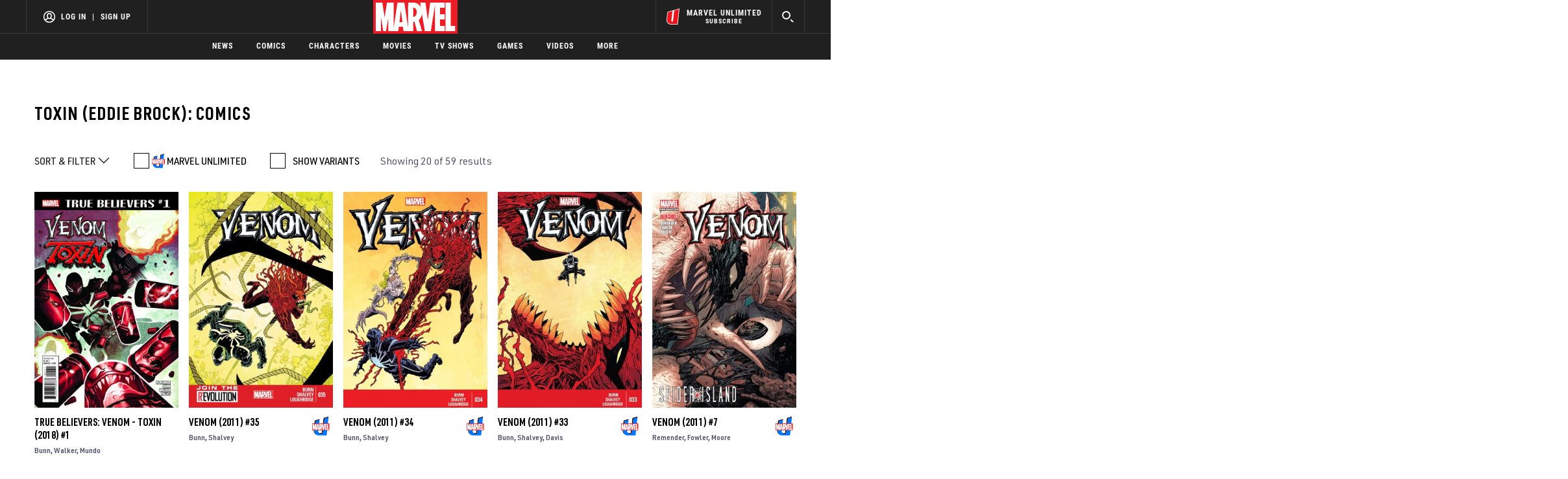

--- FILE ---
content_type: text/html; charset=utf-8
request_url: https://www.google.com/recaptcha/enterprise/anchor?ar=1&k=6LdY8_cZAAAAACuaDxPPyWpDPk5KXjGfPstGnKz1&co=aHR0cHM6Ly9jZG4ucmVnaXN0ZXJkaXNuZXkuZ28uY29tOjQ0Mw..&hl=en&v=PoyoqOPhxBO7pBk68S4YbpHZ&size=invisible&anchor-ms=20000&execute-ms=30000&cb=o09634yrr97k
body_size: 48497
content:
<!DOCTYPE HTML><html dir="ltr" lang="en"><head><meta http-equiv="Content-Type" content="text/html; charset=UTF-8">
<meta http-equiv="X-UA-Compatible" content="IE=edge">
<title>reCAPTCHA</title>
<style type="text/css">
/* cyrillic-ext */
@font-face {
  font-family: 'Roboto';
  font-style: normal;
  font-weight: 400;
  font-stretch: 100%;
  src: url(//fonts.gstatic.com/s/roboto/v48/KFO7CnqEu92Fr1ME7kSn66aGLdTylUAMa3GUBHMdazTgWw.woff2) format('woff2');
  unicode-range: U+0460-052F, U+1C80-1C8A, U+20B4, U+2DE0-2DFF, U+A640-A69F, U+FE2E-FE2F;
}
/* cyrillic */
@font-face {
  font-family: 'Roboto';
  font-style: normal;
  font-weight: 400;
  font-stretch: 100%;
  src: url(//fonts.gstatic.com/s/roboto/v48/KFO7CnqEu92Fr1ME7kSn66aGLdTylUAMa3iUBHMdazTgWw.woff2) format('woff2');
  unicode-range: U+0301, U+0400-045F, U+0490-0491, U+04B0-04B1, U+2116;
}
/* greek-ext */
@font-face {
  font-family: 'Roboto';
  font-style: normal;
  font-weight: 400;
  font-stretch: 100%;
  src: url(//fonts.gstatic.com/s/roboto/v48/KFO7CnqEu92Fr1ME7kSn66aGLdTylUAMa3CUBHMdazTgWw.woff2) format('woff2');
  unicode-range: U+1F00-1FFF;
}
/* greek */
@font-face {
  font-family: 'Roboto';
  font-style: normal;
  font-weight: 400;
  font-stretch: 100%;
  src: url(//fonts.gstatic.com/s/roboto/v48/KFO7CnqEu92Fr1ME7kSn66aGLdTylUAMa3-UBHMdazTgWw.woff2) format('woff2');
  unicode-range: U+0370-0377, U+037A-037F, U+0384-038A, U+038C, U+038E-03A1, U+03A3-03FF;
}
/* math */
@font-face {
  font-family: 'Roboto';
  font-style: normal;
  font-weight: 400;
  font-stretch: 100%;
  src: url(//fonts.gstatic.com/s/roboto/v48/KFO7CnqEu92Fr1ME7kSn66aGLdTylUAMawCUBHMdazTgWw.woff2) format('woff2');
  unicode-range: U+0302-0303, U+0305, U+0307-0308, U+0310, U+0312, U+0315, U+031A, U+0326-0327, U+032C, U+032F-0330, U+0332-0333, U+0338, U+033A, U+0346, U+034D, U+0391-03A1, U+03A3-03A9, U+03B1-03C9, U+03D1, U+03D5-03D6, U+03F0-03F1, U+03F4-03F5, U+2016-2017, U+2034-2038, U+203C, U+2040, U+2043, U+2047, U+2050, U+2057, U+205F, U+2070-2071, U+2074-208E, U+2090-209C, U+20D0-20DC, U+20E1, U+20E5-20EF, U+2100-2112, U+2114-2115, U+2117-2121, U+2123-214F, U+2190, U+2192, U+2194-21AE, U+21B0-21E5, U+21F1-21F2, U+21F4-2211, U+2213-2214, U+2216-22FF, U+2308-230B, U+2310, U+2319, U+231C-2321, U+2336-237A, U+237C, U+2395, U+239B-23B7, U+23D0, U+23DC-23E1, U+2474-2475, U+25AF, U+25B3, U+25B7, U+25BD, U+25C1, U+25CA, U+25CC, U+25FB, U+266D-266F, U+27C0-27FF, U+2900-2AFF, U+2B0E-2B11, U+2B30-2B4C, U+2BFE, U+3030, U+FF5B, U+FF5D, U+1D400-1D7FF, U+1EE00-1EEFF;
}
/* symbols */
@font-face {
  font-family: 'Roboto';
  font-style: normal;
  font-weight: 400;
  font-stretch: 100%;
  src: url(//fonts.gstatic.com/s/roboto/v48/KFO7CnqEu92Fr1ME7kSn66aGLdTylUAMaxKUBHMdazTgWw.woff2) format('woff2');
  unicode-range: U+0001-000C, U+000E-001F, U+007F-009F, U+20DD-20E0, U+20E2-20E4, U+2150-218F, U+2190, U+2192, U+2194-2199, U+21AF, U+21E6-21F0, U+21F3, U+2218-2219, U+2299, U+22C4-22C6, U+2300-243F, U+2440-244A, U+2460-24FF, U+25A0-27BF, U+2800-28FF, U+2921-2922, U+2981, U+29BF, U+29EB, U+2B00-2BFF, U+4DC0-4DFF, U+FFF9-FFFB, U+10140-1018E, U+10190-1019C, U+101A0, U+101D0-101FD, U+102E0-102FB, U+10E60-10E7E, U+1D2C0-1D2D3, U+1D2E0-1D37F, U+1F000-1F0FF, U+1F100-1F1AD, U+1F1E6-1F1FF, U+1F30D-1F30F, U+1F315, U+1F31C, U+1F31E, U+1F320-1F32C, U+1F336, U+1F378, U+1F37D, U+1F382, U+1F393-1F39F, U+1F3A7-1F3A8, U+1F3AC-1F3AF, U+1F3C2, U+1F3C4-1F3C6, U+1F3CA-1F3CE, U+1F3D4-1F3E0, U+1F3ED, U+1F3F1-1F3F3, U+1F3F5-1F3F7, U+1F408, U+1F415, U+1F41F, U+1F426, U+1F43F, U+1F441-1F442, U+1F444, U+1F446-1F449, U+1F44C-1F44E, U+1F453, U+1F46A, U+1F47D, U+1F4A3, U+1F4B0, U+1F4B3, U+1F4B9, U+1F4BB, U+1F4BF, U+1F4C8-1F4CB, U+1F4D6, U+1F4DA, U+1F4DF, U+1F4E3-1F4E6, U+1F4EA-1F4ED, U+1F4F7, U+1F4F9-1F4FB, U+1F4FD-1F4FE, U+1F503, U+1F507-1F50B, U+1F50D, U+1F512-1F513, U+1F53E-1F54A, U+1F54F-1F5FA, U+1F610, U+1F650-1F67F, U+1F687, U+1F68D, U+1F691, U+1F694, U+1F698, U+1F6AD, U+1F6B2, U+1F6B9-1F6BA, U+1F6BC, U+1F6C6-1F6CF, U+1F6D3-1F6D7, U+1F6E0-1F6EA, U+1F6F0-1F6F3, U+1F6F7-1F6FC, U+1F700-1F7FF, U+1F800-1F80B, U+1F810-1F847, U+1F850-1F859, U+1F860-1F887, U+1F890-1F8AD, U+1F8B0-1F8BB, U+1F8C0-1F8C1, U+1F900-1F90B, U+1F93B, U+1F946, U+1F984, U+1F996, U+1F9E9, U+1FA00-1FA6F, U+1FA70-1FA7C, U+1FA80-1FA89, U+1FA8F-1FAC6, U+1FACE-1FADC, U+1FADF-1FAE9, U+1FAF0-1FAF8, U+1FB00-1FBFF;
}
/* vietnamese */
@font-face {
  font-family: 'Roboto';
  font-style: normal;
  font-weight: 400;
  font-stretch: 100%;
  src: url(//fonts.gstatic.com/s/roboto/v48/KFO7CnqEu92Fr1ME7kSn66aGLdTylUAMa3OUBHMdazTgWw.woff2) format('woff2');
  unicode-range: U+0102-0103, U+0110-0111, U+0128-0129, U+0168-0169, U+01A0-01A1, U+01AF-01B0, U+0300-0301, U+0303-0304, U+0308-0309, U+0323, U+0329, U+1EA0-1EF9, U+20AB;
}
/* latin-ext */
@font-face {
  font-family: 'Roboto';
  font-style: normal;
  font-weight: 400;
  font-stretch: 100%;
  src: url(//fonts.gstatic.com/s/roboto/v48/KFO7CnqEu92Fr1ME7kSn66aGLdTylUAMa3KUBHMdazTgWw.woff2) format('woff2');
  unicode-range: U+0100-02BA, U+02BD-02C5, U+02C7-02CC, U+02CE-02D7, U+02DD-02FF, U+0304, U+0308, U+0329, U+1D00-1DBF, U+1E00-1E9F, U+1EF2-1EFF, U+2020, U+20A0-20AB, U+20AD-20C0, U+2113, U+2C60-2C7F, U+A720-A7FF;
}
/* latin */
@font-face {
  font-family: 'Roboto';
  font-style: normal;
  font-weight: 400;
  font-stretch: 100%;
  src: url(//fonts.gstatic.com/s/roboto/v48/KFO7CnqEu92Fr1ME7kSn66aGLdTylUAMa3yUBHMdazQ.woff2) format('woff2');
  unicode-range: U+0000-00FF, U+0131, U+0152-0153, U+02BB-02BC, U+02C6, U+02DA, U+02DC, U+0304, U+0308, U+0329, U+2000-206F, U+20AC, U+2122, U+2191, U+2193, U+2212, U+2215, U+FEFF, U+FFFD;
}
/* cyrillic-ext */
@font-face {
  font-family: 'Roboto';
  font-style: normal;
  font-weight: 500;
  font-stretch: 100%;
  src: url(//fonts.gstatic.com/s/roboto/v48/KFO7CnqEu92Fr1ME7kSn66aGLdTylUAMa3GUBHMdazTgWw.woff2) format('woff2');
  unicode-range: U+0460-052F, U+1C80-1C8A, U+20B4, U+2DE0-2DFF, U+A640-A69F, U+FE2E-FE2F;
}
/* cyrillic */
@font-face {
  font-family: 'Roboto';
  font-style: normal;
  font-weight: 500;
  font-stretch: 100%;
  src: url(//fonts.gstatic.com/s/roboto/v48/KFO7CnqEu92Fr1ME7kSn66aGLdTylUAMa3iUBHMdazTgWw.woff2) format('woff2');
  unicode-range: U+0301, U+0400-045F, U+0490-0491, U+04B0-04B1, U+2116;
}
/* greek-ext */
@font-face {
  font-family: 'Roboto';
  font-style: normal;
  font-weight: 500;
  font-stretch: 100%;
  src: url(//fonts.gstatic.com/s/roboto/v48/KFO7CnqEu92Fr1ME7kSn66aGLdTylUAMa3CUBHMdazTgWw.woff2) format('woff2');
  unicode-range: U+1F00-1FFF;
}
/* greek */
@font-face {
  font-family: 'Roboto';
  font-style: normal;
  font-weight: 500;
  font-stretch: 100%;
  src: url(//fonts.gstatic.com/s/roboto/v48/KFO7CnqEu92Fr1ME7kSn66aGLdTylUAMa3-UBHMdazTgWw.woff2) format('woff2');
  unicode-range: U+0370-0377, U+037A-037F, U+0384-038A, U+038C, U+038E-03A1, U+03A3-03FF;
}
/* math */
@font-face {
  font-family: 'Roboto';
  font-style: normal;
  font-weight: 500;
  font-stretch: 100%;
  src: url(//fonts.gstatic.com/s/roboto/v48/KFO7CnqEu92Fr1ME7kSn66aGLdTylUAMawCUBHMdazTgWw.woff2) format('woff2');
  unicode-range: U+0302-0303, U+0305, U+0307-0308, U+0310, U+0312, U+0315, U+031A, U+0326-0327, U+032C, U+032F-0330, U+0332-0333, U+0338, U+033A, U+0346, U+034D, U+0391-03A1, U+03A3-03A9, U+03B1-03C9, U+03D1, U+03D5-03D6, U+03F0-03F1, U+03F4-03F5, U+2016-2017, U+2034-2038, U+203C, U+2040, U+2043, U+2047, U+2050, U+2057, U+205F, U+2070-2071, U+2074-208E, U+2090-209C, U+20D0-20DC, U+20E1, U+20E5-20EF, U+2100-2112, U+2114-2115, U+2117-2121, U+2123-214F, U+2190, U+2192, U+2194-21AE, U+21B0-21E5, U+21F1-21F2, U+21F4-2211, U+2213-2214, U+2216-22FF, U+2308-230B, U+2310, U+2319, U+231C-2321, U+2336-237A, U+237C, U+2395, U+239B-23B7, U+23D0, U+23DC-23E1, U+2474-2475, U+25AF, U+25B3, U+25B7, U+25BD, U+25C1, U+25CA, U+25CC, U+25FB, U+266D-266F, U+27C0-27FF, U+2900-2AFF, U+2B0E-2B11, U+2B30-2B4C, U+2BFE, U+3030, U+FF5B, U+FF5D, U+1D400-1D7FF, U+1EE00-1EEFF;
}
/* symbols */
@font-face {
  font-family: 'Roboto';
  font-style: normal;
  font-weight: 500;
  font-stretch: 100%;
  src: url(//fonts.gstatic.com/s/roboto/v48/KFO7CnqEu92Fr1ME7kSn66aGLdTylUAMaxKUBHMdazTgWw.woff2) format('woff2');
  unicode-range: U+0001-000C, U+000E-001F, U+007F-009F, U+20DD-20E0, U+20E2-20E4, U+2150-218F, U+2190, U+2192, U+2194-2199, U+21AF, U+21E6-21F0, U+21F3, U+2218-2219, U+2299, U+22C4-22C6, U+2300-243F, U+2440-244A, U+2460-24FF, U+25A0-27BF, U+2800-28FF, U+2921-2922, U+2981, U+29BF, U+29EB, U+2B00-2BFF, U+4DC0-4DFF, U+FFF9-FFFB, U+10140-1018E, U+10190-1019C, U+101A0, U+101D0-101FD, U+102E0-102FB, U+10E60-10E7E, U+1D2C0-1D2D3, U+1D2E0-1D37F, U+1F000-1F0FF, U+1F100-1F1AD, U+1F1E6-1F1FF, U+1F30D-1F30F, U+1F315, U+1F31C, U+1F31E, U+1F320-1F32C, U+1F336, U+1F378, U+1F37D, U+1F382, U+1F393-1F39F, U+1F3A7-1F3A8, U+1F3AC-1F3AF, U+1F3C2, U+1F3C4-1F3C6, U+1F3CA-1F3CE, U+1F3D4-1F3E0, U+1F3ED, U+1F3F1-1F3F3, U+1F3F5-1F3F7, U+1F408, U+1F415, U+1F41F, U+1F426, U+1F43F, U+1F441-1F442, U+1F444, U+1F446-1F449, U+1F44C-1F44E, U+1F453, U+1F46A, U+1F47D, U+1F4A3, U+1F4B0, U+1F4B3, U+1F4B9, U+1F4BB, U+1F4BF, U+1F4C8-1F4CB, U+1F4D6, U+1F4DA, U+1F4DF, U+1F4E3-1F4E6, U+1F4EA-1F4ED, U+1F4F7, U+1F4F9-1F4FB, U+1F4FD-1F4FE, U+1F503, U+1F507-1F50B, U+1F50D, U+1F512-1F513, U+1F53E-1F54A, U+1F54F-1F5FA, U+1F610, U+1F650-1F67F, U+1F687, U+1F68D, U+1F691, U+1F694, U+1F698, U+1F6AD, U+1F6B2, U+1F6B9-1F6BA, U+1F6BC, U+1F6C6-1F6CF, U+1F6D3-1F6D7, U+1F6E0-1F6EA, U+1F6F0-1F6F3, U+1F6F7-1F6FC, U+1F700-1F7FF, U+1F800-1F80B, U+1F810-1F847, U+1F850-1F859, U+1F860-1F887, U+1F890-1F8AD, U+1F8B0-1F8BB, U+1F8C0-1F8C1, U+1F900-1F90B, U+1F93B, U+1F946, U+1F984, U+1F996, U+1F9E9, U+1FA00-1FA6F, U+1FA70-1FA7C, U+1FA80-1FA89, U+1FA8F-1FAC6, U+1FACE-1FADC, U+1FADF-1FAE9, U+1FAF0-1FAF8, U+1FB00-1FBFF;
}
/* vietnamese */
@font-face {
  font-family: 'Roboto';
  font-style: normal;
  font-weight: 500;
  font-stretch: 100%;
  src: url(//fonts.gstatic.com/s/roboto/v48/KFO7CnqEu92Fr1ME7kSn66aGLdTylUAMa3OUBHMdazTgWw.woff2) format('woff2');
  unicode-range: U+0102-0103, U+0110-0111, U+0128-0129, U+0168-0169, U+01A0-01A1, U+01AF-01B0, U+0300-0301, U+0303-0304, U+0308-0309, U+0323, U+0329, U+1EA0-1EF9, U+20AB;
}
/* latin-ext */
@font-face {
  font-family: 'Roboto';
  font-style: normal;
  font-weight: 500;
  font-stretch: 100%;
  src: url(//fonts.gstatic.com/s/roboto/v48/KFO7CnqEu92Fr1ME7kSn66aGLdTylUAMa3KUBHMdazTgWw.woff2) format('woff2');
  unicode-range: U+0100-02BA, U+02BD-02C5, U+02C7-02CC, U+02CE-02D7, U+02DD-02FF, U+0304, U+0308, U+0329, U+1D00-1DBF, U+1E00-1E9F, U+1EF2-1EFF, U+2020, U+20A0-20AB, U+20AD-20C0, U+2113, U+2C60-2C7F, U+A720-A7FF;
}
/* latin */
@font-face {
  font-family: 'Roboto';
  font-style: normal;
  font-weight: 500;
  font-stretch: 100%;
  src: url(//fonts.gstatic.com/s/roboto/v48/KFO7CnqEu92Fr1ME7kSn66aGLdTylUAMa3yUBHMdazQ.woff2) format('woff2');
  unicode-range: U+0000-00FF, U+0131, U+0152-0153, U+02BB-02BC, U+02C6, U+02DA, U+02DC, U+0304, U+0308, U+0329, U+2000-206F, U+20AC, U+2122, U+2191, U+2193, U+2212, U+2215, U+FEFF, U+FFFD;
}
/* cyrillic-ext */
@font-face {
  font-family: 'Roboto';
  font-style: normal;
  font-weight: 900;
  font-stretch: 100%;
  src: url(//fonts.gstatic.com/s/roboto/v48/KFO7CnqEu92Fr1ME7kSn66aGLdTylUAMa3GUBHMdazTgWw.woff2) format('woff2');
  unicode-range: U+0460-052F, U+1C80-1C8A, U+20B4, U+2DE0-2DFF, U+A640-A69F, U+FE2E-FE2F;
}
/* cyrillic */
@font-face {
  font-family: 'Roboto';
  font-style: normal;
  font-weight: 900;
  font-stretch: 100%;
  src: url(//fonts.gstatic.com/s/roboto/v48/KFO7CnqEu92Fr1ME7kSn66aGLdTylUAMa3iUBHMdazTgWw.woff2) format('woff2');
  unicode-range: U+0301, U+0400-045F, U+0490-0491, U+04B0-04B1, U+2116;
}
/* greek-ext */
@font-face {
  font-family: 'Roboto';
  font-style: normal;
  font-weight: 900;
  font-stretch: 100%;
  src: url(//fonts.gstatic.com/s/roboto/v48/KFO7CnqEu92Fr1ME7kSn66aGLdTylUAMa3CUBHMdazTgWw.woff2) format('woff2');
  unicode-range: U+1F00-1FFF;
}
/* greek */
@font-face {
  font-family: 'Roboto';
  font-style: normal;
  font-weight: 900;
  font-stretch: 100%;
  src: url(//fonts.gstatic.com/s/roboto/v48/KFO7CnqEu92Fr1ME7kSn66aGLdTylUAMa3-UBHMdazTgWw.woff2) format('woff2');
  unicode-range: U+0370-0377, U+037A-037F, U+0384-038A, U+038C, U+038E-03A1, U+03A3-03FF;
}
/* math */
@font-face {
  font-family: 'Roboto';
  font-style: normal;
  font-weight: 900;
  font-stretch: 100%;
  src: url(//fonts.gstatic.com/s/roboto/v48/KFO7CnqEu92Fr1ME7kSn66aGLdTylUAMawCUBHMdazTgWw.woff2) format('woff2');
  unicode-range: U+0302-0303, U+0305, U+0307-0308, U+0310, U+0312, U+0315, U+031A, U+0326-0327, U+032C, U+032F-0330, U+0332-0333, U+0338, U+033A, U+0346, U+034D, U+0391-03A1, U+03A3-03A9, U+03B1-03C9, U+03D1, U+03D5-03D6, U+03F0-03F1, U+03F4-03F5, U+2016-2017, U+2034-2038, U+203C, U+2040, U+2043, U+2047, U+2050, U+2057, U+205F, U+2070-2071, U+2074-208E, U+2090-209C, U+20D0-20DC, U+20E1, U+20E5-20EF, U+2100-2112, U+2114-2115, U+2117-2121, U+2123-214F, U+2190, U+2192, U+2194-21AE, U+21B0-21E5, U+21F1-21F2, U+21F4-2211, U+2213-2214, U+2216-22FF, U+2308-230B, U+2310, U+2319, U+231C-2321, U+2336-237A, U+237C, U+2395, U+239B-23B7, U+23D0, U+23DC-23E1, U+2474-2475, U+25AF, U+25B3, U+25B7, U+25BD, U+25C1, U+25CA, U+25CC, U+25FB, U+266D-266F, U+27C0-27FF, U+2900-2AFF, U+2B0E-2B11, U+2B30-2B4C, U+2BFE, U+3030, U+FF5B, U+FF5D, U+1D400-1D7FF, U+1EE00-1EEFF;
}
/* symbols */
@font-face {
  font-family: 'Roboto';
  font-style: normal;
  font-weight: 900;
  font-stretch: 100%;
  src: url(//fonts.gstatic.com/s/roboto/v48/KFO7CnqEu92Fr1ME7kSn66aGLdTylUAMaxKUBHMdazTgWw.woff2) format('woff2');
  unicode-range: U+0001-000C, U+000E-001F, U+007F-009F, U+20DD-20E0, U+20E2-20E4, U+2150-218F, U+2190, U+2192, U+2194-2199, U+21AF, U+21E6-21F0, U+21F3, U+2218-2219, U+2299, U+22C4-22C6, U+2300-243F, U+2440-244A, U+2460-24FF, U+25A0-27BF, U+2800-28FF, U+2921-2922, U+2981, U+29BF, U+29EB, U+2B00-2BFF, U+4DC0-4DFF, U+FFF9-FFFB, U+10140-1018E, U+10190-1019C, U+101A0, U+101D0-101FD, U+102E0-102FB, U+10E60-10E7E, U+1D2C0-1D2D3, U+1D2E0-1D37F, U+1F000-1F0FF, U+1F100-1F1AD, U+1F1E6-1F1FF, U+1F30D-1F30F, U+1F315, U+1F31C, U+1F31E, U+1F320-1F32C, U+1F336, U+1F378, U+1F37D, U+1F382, U+1F393-1F39F, U+1F3A7-1F3A8, U+1F3AC-1F3AF, U+1F3C2, U+1F3C4-1F3C6, U+1F3CA-1F3CE, U+1F3D4-1F3E0, U+1F3ED, U+1F3F1-1F3F3, U+1F3F5-1F3F7, U+1F408, U+1F415, U+1F41F, U+1F426, U+1F43F, U+1F441-1F442, U+1F444, U+1F446-1F449, U+1F44C-1F44E, U+1F453, U+1F46A, U+1F47D, U+1F4A3, U+1F4B0, U+1F4B3, U+1F4B9, U+1F4BB, U+1F4BF, U+1F4C8-1F4CB, U+1F4D6, U+1F4DA, U+1F4DF, U+1F4E3-1F4E6, U+1F4EA-1F4ED, U+1F4F7, U+1F4F9-1F4FB, U+1F4FD-1F4FE, U+1F503, U+1F507-1F50B, U+1F50D, U+1F512-1F513, U+1F53E-1F54A, U+1F54F-1F5FA, U+1F610, U+1F650-1F67F, U+1F687, U+1F68D, U+1F691, U+1F694, U+1F698, U+1F6AD, U+1F6B2, U+1F6B9-1F6BA, U+1F6BC, U+1F6C6-1F6CF, U+1F6D3-1F6D7, U+1F6E0-1F6EA, U+1F6F0-1F6F3, U+1F6F7-1F6FC, U+1F700-1F7FF, U+1F800-1F80B, U+1F810-1F847, U+1F850-1F859, U+1F860-1F887, U+1F890-1F8AD, U+1F8B0-1F8BB, U+1F8C0-1F8C1, U+1F900-1F90B, U+1F93B, U+1F946, U+1F984, U+1F996, U+1F9E9, U+1FA00-1FA6F, U+1FA70-1FA7C, U+1FA80-1FA89, U+1FA8F-1FAC6, U+1FACE-1FADC, U+1FADF-1FAE9, U+1FAF0-1FAF8, U+1FB00-1FBFF;
}
/* vietnamese */
@font-face {
  font-family: 'Roboto';
  font-style: normal;
  font-weight: 900;
  font-stretch: 100%;
  src: url(//fonts.gstatic.com/s/roboto/v48/KFO7CnqEu92Fr1ME7kSn66aGLdTylUAMa3OUBHMdazTgWw.woff2) format('woff2');
  unicode-range: U+0102-0103, U+0110-0111, U+0128-0129, U+0168-0169, U+01A0-01A1, U+01AF-01B0, U+0300-0301, U+0303-0304, U+0308-0309, U+0323, U+0329, U+1EA0-1EF9, U+20AB;
}
/* latin-ext */
@font-face {
  font-family: 'Roboto';
  font-style: normal;
  font-weight: 900;
  font-stretch: 100%;
  src: url(//fonts.gstatic.com/s/roboto/v48/KFO7CnqEu92Fr1ME7kSn66aGLdTylUAMa3KUBHMdazTgWw.woff2) format('woff2');
  unicode-range: U+0100-02BA, U+02BD-02C5, U+02C7-02CC, U+02CE-02D7, U+02DD-02FF, U+0304, U+0308, U+0329, U+1D00-1DBF, U+1E00-1E9F, U+1EF2-1EFF, U+2020, U+20A0-20AB, U+20AD-20C0, U+2113, U+2C60-2C7F, U+A720-A7FF;
}
/* latin */
@font-face {
  font-family: 'Roboto';
  font-style: normal;
  font-weight: 900;
  font-stretch: 100%;
  src: url(//fonts.gstatic.com/s/roboto/v48/KFO7CnqEu92Fr1ME7kSn66aGLdTylUAMa3yUBHMdazQ.woff2) format('woff2');
  unicode-range: U+0000-00FF, U+0131, U+0152-0153, U+02BB-02BC, U+02C6, U+02DA, U+02DC, U+0304, U+0308, U+0329, U+2000-206F, U+20AC, U+2122, U+2191, U+2193, U+2212, U+2215, U+FEFF, U+FFFD;
}

</style>
<link rel="stylesheet" type="text/css" href="https://www.gstatic.com/recaptcha/releases/PoyoqOPhxBO7pBk68S4YbpHZ/styles__ltr.css">
<script nonce="MIUa4zgLir-kWY4I2E_eOQ" type="text/javascript">window['__recaptcha_api'] = 'https://www.google.com/recaptcha/enterprise/';</script>
<script type="text/javascript" src="https://www.gstatic.com/recaptcha/releases/PoyoqOPhxBO7pBk68S4YbpHZ/recaptcha__en.js" nonce="MIUa4zgLir-kWY4I2E_eOQ">
      
    </script></head>
<body><div id="rc-anchor-alert" class="rc-anchor-alert"></div>
<input type="hidden" id="recaptcha-token" value="[base64]">
<script type="text/javascript" nonce="MIUa4zgLir-kWY4I2E_eOQ">
      recaptcha.anchor.Main.init("[\x22ainput\x22,[\x22bgdata\x22,\x22\x22,\[base64]/[base64]/UltIKytdPWE6KGE8MjA0OD9SW0grK109YT4+NnwxOTI6KChhJjY0NTEyKT09NTUyOTYmJnErMTxoLmxlbmd0aCYmKGguY2hhckNvZGVBdChxKzEpJjY0NTEyKT09NTYzMjA/[base64]/MjU1OlI/[base64]/[base64]/[base64]/[base64]/[base64]/[base64]/[base64]/[base64]/[base64]/[base64]\x22,\[base64]\\u003d\\u003d\x22,\x22w5jCrcKuw5PCs8Oww5HDjhRxaHVPW8KbwpsnX2jCjQXDoDLCk8KSO8K4w60YV8KxAsKIacKOYFx4NcOYKEFoPz7CsTvDtAJ7M8Ovw4nDtsOuw6YjAWzDgGcAwrDDlBzCs0Bdwp/DmMKaHBnDk1PCoMOMEnPDnkDCmcOxPsO2b8Kuw53Dg8Kewos5w5XCg8ONfCjCpyDCjUHCqVNpw5HDsFAFbXIXCcOvTcKpw5XDgcKUAsOOwp4yNMO6woHDtMKWw4fDlsKEwofCoATCggrCuHpxIFzDrA/ChADCr8OBMcKgW3Y/JUnCmsOIPXnDuMO+w7HDr8ORHTIGwrnDlQDDpsKyw65pw6MeFsKfBcK6cMK6HCnDgk3CtMOkJE5bw6lpwqtFwovDulsFSlc/EcO1w7FNQi/CncKQZcKCB8Kfw6NBw7PDvBfCrlnChRTDpMKVLcK8PWprFzJadcKmFsOgEcOCOXQRw7/CqG/DqcOadsKVwpnCisO9wqpsb8KYwp3CsxrCqsKRwq3CijFrwpt5w5zCvsKxw4/Cvn3DmxQcwqvCrcKIw6YcwpXDizMOwrDCqEhZNsORIsO3w4dVw6d2w57CvcOuAAl5w5hPw73CgFrDgFvDj3XDg2wlw71iYsKidX/DjD02ZXI2V8KUwpLCpip1w4/DhsO1w4zDhHlZJVURw5jDskjDv0s/[base64]/CrVURXsKcVTMmw7HCsRxGcsOCwqbChXHDszwcwpdOwr0zOV/CtkDDll/[base64]/Cp8KYK8KhwrzDpcOadcOXaMKxw4bCj8O/[base64]/DjMOEekgTQsKFw554w57ChngcwrXDoMOGwrbCtsKewqzCh8KzPcKLwqx1wqg8w75kwqzCuR4ww6fCiz/DnX3DlD5RRcOywrZIw6UIAsOiwqDDkMKjfQvDswkeeR/CmsO3MMKjwqDDtiHCji4QQMO8w71jw7APaBM3w5TCm8OKb8OHDcOrwrJwwpHDgUbDj8KqBBfCpCDCkMKgwqZnB2XChRNjwqUVwrUyNV7Dj8Oew5xgMFTClsK9aArDgUdHwoTCoWHCskLDlEg9worDv0jDgB9/[base64]/[base64]/cRfCh8KrFQvCnVwicsO1woDDp8Kkw78IFGlbRlzCgMK6w4oAfsOGH37DiMKrQlPCh8OPw5NeWMKJTMKkVcKQAMK6wo55wqLCkSwlwr9vw5vDkTJEworCjUg2wozDl1FbJsOfwpJ6w5fDrXrCt2kqwpfCmMOMw6HCncKvw5pUN2JQZG/[base64]/wpLCsBYcXFzCkMOmDsO3w6Z5w7zCv3BGAcOSI8K3fn7CpU0eMkzDp1LDqsKjwpUBSMOpWsK6w4pZGcKBKsOsw6/[base64]/[base64]/eB4XMmsLwrrDpCdnSwLCt1QLwrLCnsOWw6tvH8ODwrDDt1oNOsKpAhnDiHXCvFwdwrHCosKMCzVsw4HDsBPCsMKJPcKKw7lJwrgew7MAcsOiO8KMw6LDrcKYMgxfw67DrsKxw78qTcOsw4PCuyPDncKFw4E4w6/Cu8Kjwr3ClcO/w5bDlsKDwpRcwpbDj8K8Zkg/FMKawrLDi8O1wogANj01wpx4RBzCtC/DvcONw6fCrMKuTMKqTBLDuUgswpEVw6lfwofDkB/Dq8OxQgbDjUfDrMKcwoDDuT/[base64]/ClBMqwpdjwpIRP8OuwrBvwpJfwrtKUMKacXMyRRTChX/DsSxoeH0/AgzCuMKtwpMzwpPDkcOWw5YtwpnCvMKpbzJ4woLCqVfCh1lASsO9c8KiwrHCgsOKwozCs8OuUk3DtcOyYWvCuGVSf01LwqdzwroDw6jChcK/worCv8KOw5ceQTTDkWYJw7PDtcKMdiFuw6p0w6FRw5rDhMKQw7bDncK0fzhrwpoowoNsfwLCgcKPwrQ3wrxcwok+WEPDqsOpNyUnUBHCrcKYC8Ogwo/DjsOYe8Kyw6cPA8KKwqI5wpbCqcK9dmJGwqAjwoBFwrwUwrvDmcKeS8Okwr98YlPDoEMBw6g3KR4gwqsOwqbDssO3wr3CksKtw6JYwrZlPmfDv8KkwrHDvkLCsMOdYMORw6PCg8KYCsKyLsOkDzHDv8KbFkfDt8KMT8OAdDXCusKmTMOlw5hIU8K7wqTCsGN/w6oxWjhBwpbCqjvDu8O/wp/DvsKsKgdsw5rDlsOawr3CoivCqjMHwq1RZcK8Z8OwwpfDicKmw6DCiFjCisK+f8KkB8KPwqHDmW1Xb0dGasKJaMKjXcKXwqfDhsO5w4oFw6xAwrDClQUvw4nCjU/DrUrDgxzCml4Nw4XDrMK0HcKxwoFXSRd7wpvCl8KlAFPChTNQwq4ew6VRI8KeZmZ3S8KcGErDpDh9wpQjwoPCt8O3XsKROMODw7huw7nCkMOmQ8KWbcOzfcKrCx17w43CisKqEC/[base64]/DpcKkFz7DpMOZZMOJw5jDnATCkMOlLUwJBMK7RwE4EMOjbW7DvDkrC8Khw6vCq8K9H2zDikDDrsO5wpvCg8KrTMKBw4jCuSTCgcKkw6M7wq8BOzXDqCI1wr1DwpVgPGp2wqHCjcKFFcOdWXbDgRIPwqfDpcKcw4TCvUQbw4vCjMKsAcK1Yi8Acj/DjCQub8Kowr3ColUzK2VbWwDCjmrDnTY0woJGH1rCvjjDiih5IsOiw5jCvW/[base64]/CncKIw6VTCxURwpXDvinDnMKte2AhwoXChsKtwqAsH0dLw5HDn3PDnsKWwrUPHcK+QsOaw6PDn0rDkcKcwp5OwrFiB8O4w59PEMKfw53DrMKzw4nCjhnDucKYwqNbw7NVwoBqJMOuw791wq/CtiB+JG7DjcOfw74EQSEDw7HDpRHChsKDw7Upw6LDiRDDnAtuRBbDn1vDhD8iaRvCj3HCjMKDw5vDnsKpw5JXG8OCHcK8wpHDj33DjE3CokrCnQHDnljDqMORw5dHw5Eww7YrPQXCkMOGw4DDs8KOw6bDp1/DrsKew7lVYSguwoE8w4YdbC7CjcOaw4Qxw6diKQ3Dq8K8asK+aFIswrFVM23Co8KNwp/Dg8OaRXfCr1nCpsO2WsKcIMKzw6nCh8KTB0lxwr7CvcKdI8KeHhXDhFvCpsONw4wNJnHDrj7Cs8O+w6TDj1A9SMOrw4FGw4UkwpZJRgRWGjwzw63DmzECL8Kbwo5aw5h/wrrCvMOZw4/CiFhswos1wppgSmJZw7pvwqQ4w7/DoxMuwqbCmsOKwqMjRcOtR8KxwrxPwobDkRfDuMOxwqHDvcKBwrgaeMOrw6cAL8OswqnDm8KTwrJoRMKGwoBPwonCnivChsK/wrBMGMKnJXdkwpvCpcKdD8K3WHVAUMOJw5hlUcK/cMKLw4YGBwUMf8OZRsKTw5RTCcOqW8ODw6lOwp/DtETDt8Ojw7zClH7DkMOJLl/CvsKQOcKGNcO/w5zCnwpeKsOowoTDusKADMOPwpAKw4fCkTcjw51HXsKMwpPCiMOqEsKAXULClDwKSRExV33ChQLDl8KPMw0+woDDlH9Rwr/DocKXwqvCvcOyH0XCgwbDrCjDm3NLHMO7MxZxworDgsKbBsO5MD4VY8KawqQPw4DDosKecMKyJxHDpxPCrMOJL8OIC8OAw4E+wq/[base64]/Cvy3DtxvDozAAwqVrOAzCgMO8wrrDtcKyFcOzwr3DpH7DliZ7QgXCvx0la0Iiwr7CnsOGMsKLw7cdw4TCjXjCssOZMUTCu8OtwqPCn0gKw51Cwq3CmVXCnsKSwpxYw7pxEBzClnTCjcKdw6Vjw4LCgcKgw73CksKVElsgwrLDn0F2Bl/DvMOuOcO5YcK3wr1xG8KKIMOCw7wvP0MiBT99w53DpFHCtScZI8O+QFfDp8Kwf0DCsMKwG8Ouw61BWUfCoR9xUBrDj2l2wqEtwpnDvUIfw5A8CsKhSngeNMOlw6VWwrp9bjFzGMKvwo80RcK7Y8K1Z8O6TD3Cp8Ovw41Lw7fDjMO9w6DDscO4YD/Dn8KpBMOVAsKvI3XDvSPDksK7woDCtcOpwpVewobDnMO5w7vCmsOPT2NONcKYwp5sw6nCr2Z2WjvDtgknbMO9w4rDnMOJw41zdMKtIsO6QMK6w7/CrCgXM8OQw63Dl0PDkcOjYz8iwo3Cvg4jM8O1YWbCm8Onw5kdwqISwp/DmDNmw4LDmcORw5rDkmk1wpHDoMKbKHxew4PCmMKxUcK9wpJaJhJEw543w6DDkn4Hwq/CrjdcXBbDrDXDgw/DmcKTIMOcwqc4eQrCoDHDlDnCojHDpkU4woRXwoZmw5/CkgLDqyXCusOmbCnCl3HDjsOrfMKkJlhMDUrCmCoewojDo8Khw5rCjMK9wpjDtxrCqlTDoEjCkwHDtMKGd8KMwrQPw61+ST0owqjDjH0cw5UoNUlBw71eHMKzPiHCjX5EwqsBTsKfA8O3wooFw4rDicONVcOzAsO1BV4Uw7/DlcK7VHtBXcKcwqkpwp3DoiLDjV/DpcKCwqI7VjcPb14nwqh7woEEw4ZGwqFZI3BRJ0jCqS0Fwqhbw5ZVw4bCncO8w6rDnzDDuMKlFhbCm2vCgMK0wpR/wqgSQjTCncK6AxtkYkJ6HGfCmGJMwrbCksORJcKLCsOnTSxyw7UHwq3CusOUw6x+AcKRwrFcYMOhw7waw49RKzE8w5vCjMOHwpvCgcKNZcObw7wVwq/DhMO+wqRvwp85woXDq0pPahjDgMK/[base64]/DvBUxwrTCklsrHMORwoDCrAh1XA3DscKkbj8vfCfDozl1w7hwwo8yXmUbw7sBLsKfLsO6N3cUSmsIw7zDmsKhFE3CohZZbADCgCR5WcKYVsKBw6hHAgdGwpVew4fDmBPDtcKgwpB6M0LDvMKfDyzCoS17w4MtFC5gPiRZw7HDjsOVw6HCjMK0w4/DoWDCsQNkGsOgwp1FR8K/PEPCs0tTwp/[base64]/DmBJSw53DssK6w71IW8OdwrbDlsKCwp3DnFjCsD9EdgrDocOMOAM8wpkEw4xXw43DqBcDZsKWTVk+ZljChcK9wrHDrkh4wp8zcUwJKAFLw7B6MzQew5ZYw6UVYhd3wrXDncK7wqrChsKawo1aF8Ouwr3Dh8KyGCbDnnPCrsOxHcOPWsOLw5HDi8K/[base64]/[base64]/ClMKbw4HDkcKGwqtSw7rDpQdVfGUjYsK1w4o7w47Dr0HCpwXCuMOswpjDhknCosObw4sLwpnDsE7Ctw4Rw5oOB8KPSsOGeWvDosO9wqIsdMOWYikQcsOHwptsw5fCkUXDo8O9w5A3K1QDwp05RTEWw6NIXsKmGXDDjcKPd2/DmsK+G8KsMjXDpRjCp8OVw6HCkMKwFQMow4V5wo8xJUhSIcKeKcKLwqrCu8OxMGnDsMO8wrMZwqMww4lEwq3ClsKPf8KIw4bDqkfDukPCpMKYHsKmHBYbw5/DucK5wrjCmDdmw5/CisKcw4YUE8OANcO1PMOfcxJIVsKYw4PCqQR/aMOrXSgRTi7DkHDDscKOKlNPw6/[base64]/DoVZ8QDXCl8KdLcKUw4fDssKhwr4+w5/Cq8KoOVnDn8KvSBnCl8KJUXXCnBrCjsOAZh7CiRXDu8KXw7siN8OGUMKjEMO1MArDnsKJa8OCG8K2QcKDwrLClsKTXAwsw7bCgcOqVFPClsOqRsKvBcO9wp5cwqlZacKkwpTDo8K2fsOVHXXCtmLCuMOqw6hSwoJcw7duw4/CsAHDgGvCjWTClTHDmcKMWsOWwr/DtsOuw7PCh8O9w6jDqhEUBcOEJFPDsAxqwoXDqXIKw6ImIAvCsTfChCnDusKYZ8KfAMKbWcKnbQYNXUALwrcgNcKRwrjDuUwqw4lfwpHCgcKCOcKdw4gPwqzDhRvCgGEVBS/Ckk3Cu2tiw69Ow4kLb2nCr8Khw53CisKnwpQtw77Dm8KNw79kwoZfVMK6C8KhMsKzUcKpwr3Cg8OIw4jDj8KuLV0bABZ8wrDDjsKpBRDCrWRjL8OcFsOgw5rCg8KkHMOJeMKvwonDmcO+wo3DicOHCyNTw6puwowEEMO0BMO7aMOQw4wdacKSD1bCkm7DkMK5wrkBUl/CrzHDqsKdZsObVsO7CMODw6tHXMKIbi8jHynDq33CgsKDw61cPVvDgh16dCRofQIEHcOOwpXCt8OresO6V0YZEkHDr8OPRcOzJMKow6gFVMOYwo4+OcKswpxrNV4pa1MIKT8jasOaIk7CskHCrw0Lw6Jaw4LCkcOyFmwSw5RYOsKcwqTClMOEw7LCgsOGw6/DvsO7GcORwoY3woXCoHfDi8KbSMOzX8OjDwvDmExEw4YwacKGwoHDok57woszTMKzJTLCpMOww5hpw7LCmTUDwrnCvHdgw7zDiRZSwoEZw7t8e2XCtsOKfcO0w5Jww7DCl8Kmwr7Dm2DDpcKvNcKaw7bDj8OFU8KnwpjDsEzDpMOLTV/CuS5dccOlwp3DvsK5CxYmwrlmwrRxA3J8H8OHwrXDmsOcwpDCqlPDksKGw75wZTDDucKUOcKbwpzCknsiwqjCusKtwp4BQMK0wrRTbsOcMw3CgcK7EFvDnhPDiQrDnH/DgcORw6xEw67Di1wzFjRPwq3DslDCj01LJ3k2NMOgasKzYUjDi8OiFkkVIA/ClmzCi8Oqw4Y3w43DisKFwrVYw6Azw6bDjBnDlsKeEGnCiGzDqWIqw4vCk8KVw7VmSMKAw4XCjFx4w5vCh8KTwpMnwofCsl1HGcOhYgrDvMKhO8Opw7wUwpU/OCTDuMOfBGDCpW1zwr0AaMOowqXDpDDCjcKjwrhpw7zDtjkUwrQPw4rDkwDDq2fDocKsw4HCpwDDqcKrw5nCrMOAwoI5w57Dqwh/[base64]/[base64]/[base64]/CgMO5YRAtexcVw6kEwoY/wqrDmHPCl8Kzw5InfcKHw5TCjUPCmkjDhMKOTk3DlxRkHm/[base64]/wpVVw6MRw5HDlW/Cij0MWlQ1w4QvwoTCt1dVDUA8UAlcwocNL2R/BMO5wo3Coy7DjQ8PTMK/w4Jiw7tXwq/DqMOjw4w3KlLCt8K+JwrDjmQnw5hAw7HDn8Kme8KowrJ3wqPCn0tDG8Kgw5XDpnrDlxTDi8K0w65gwr9GEFdlwoPDp8Klw73Cr0Muw5nDo8K1wrJEXGVdwrvDryPCkghFw4LCjS3DoTRdw4rDoEfCr0QLw4jCoTXCgMOQasOABcKwwofCs0TCicKOIsOEUndOwq/DuUPCgsKvwr/[base64]/[base64]/[base64]/DuMKjwrnDjQzDqjMOw4JOwrTDjGHDiMKrBwcLVEoJw6JLYVRjwrIbGMOHAFVYaSTCosKlw4DDtcOtwrxCwrEhwopzeB/DkyfDrMOaYTRSw5l2AMOXKcKgwoIfM8KtwoYmwoxnHRdvw7cvw6IQQMO0F1XCvWrChAxvw4LDs8OCwr/CisKfwpLDmh/CnTnDgsOHbsOOw7bDh8KTQMK2wqjDi1Vzw69PGcK3w702wodzwqbCosKdIMKKwr03wowjeHbDjMOdwp/CjQcqwpvChMKLMsKSw5VgwpvDny/DgMKIw53Dv8OGDS/Cly3CicOnwrkJwpbDnMO8wrlgwo5rKX/Cum/CqnXCh8OgJMKTw7QRGTbCrMKawr9xFkjDvsKWw5/ChzzCgsOAw5nCnMOedmEqDMKkB0rCkcOnw6FbEsKfw54PwpEjw6TCuMOhEWrDssK9aygfZ8KSw7d7RmpoN3/DjVHDu1ohwohowppfIBwLKcKrwq1SPz3ChDLDpXIJwpFQXBLCpsOtOxDDo8KQVGHCm8KGwqdrC3pxZw8lBzjCgcOkw7/Cm1XCssOVQ8OSwqM4woA2eMO5wrtQwr7Cs8KHG8Kew7RMwodNZ8K/B8Oqw7IZLsKbPcOdwrZWwrMKVi5jBRcmdsKrwo7DlCvCrWYVJ17Dk8Kvwr7DicOrwr/DvcKNdS07w68kBsObEUDDgMKfw4l9w4DCu8K6UMOPwozCiHsewqLCsMOKw4R6ADA2wojCpcKWJwRFaDbDl8OCwrzDpjpfPcKbwp/DpsO8wrbChcKJMRnCqFXDvMOnT8Orw5x7LEN/WUDDh19+wrDDjnt+ccOOwpHCicOKDiIRwrUWwqHDkAzDnUMkwrkWRsO1DhBww4/DjHzCjB5AIVDCuQ9JecKsNMOVwr7Dm05WwoVMWsODw47Dk8KlQcKVwq/Dg8Kfw51uw5MDS8KEwo/DuMKyGSRBT8OvbsOgE8OXwqdqeUtZw5Mew44wVgQuMybDmmBlE8KnZ3AhU2A5w5x/[base64]/DtsK1asO2cFkbw7ZcWkhNCMOXOFHDpMKnG8K2w5I9QSHClxEiRUTCm8OUwrU5ZMKzEidUw64owoAfwq53wqPCvHbCvcKeAhA9csOFe8O0JMKZZFJ3wp/Dn0E8w6ANXgbCu8O7wrx9fXJrw78EwpDCi8K0B8KzAzMaJHvCgcK1csO7YMOtTndBMV3DqcKnbcOhw4XDtwHDkiBGJkzCrQ8LfS8Dw6nDnWTDkBfDgQbCtMO+wovCi8OiCMKgfsOewow2HGlYI8OFw7DCocKEE8OYLQ4nM8OJw5Eawq/DrEBRwrPDtsOgwqdzw6t/w5jCuyfDul3CvWzCisK8D8KmUg1owqnDv2DDrjUwTUjCgibDtsO5wqDDm8KAWF4zw5/[base64]/[base64]/[base64]/[base64]/CgsKTUXHDrMKJwoQrw48DwpnDlsOdw71qw6VYMARaOsOiAQjCqH3Dm8OLW8O7HcKPw7jDosO7FcOPw5pnBcOUDx/CtQs1wpE9RsOMAcKaSxREw5YkYMOzGirCnsOWDxjDl8O8FsO/UzHCmmF4Rz/[base64]/Crks4wo4IVcK6McKnb2pOQcO4wrLClnpGcMKffsOvT8O1wroxw6t+wqvCmyc8w4R8wo3DunzCusOyCSPCjgsOw7LCpsOzw6Rfw7pbw6FJKsKEwrAYw6PCknLCiA8bQEJuw7DCo8O/[base64]/CosOnYAjDl03DrzAxVjvCrMKoSm5tw4HDtAnDnDPDvw5Zw7fDtMKHwrfDnigkw7M1XMKVGcOhw77DncK1WsKmUMO6wpbDq8K4M8OSIcOXJcOrwoXCnMK2w5wMwpTCpn89w79Cwr0aw6R4wrjDqz7DnzXCkMOiwrXCmFw1wq/Dh8O/OmViworDojrCjinDmDvDj25Swr4Hw7YHw5M0GSBAN1dUBcOyKsOzwolZw4PCgF5HMT9ww7vDq8KjP8OVVhYcwoPDvcKGw5XDqMOYwq0Rw4jCg8OFJsK8w7jCiMOgNjcgw4jCoCjCgjHCgWHCvA/CmmrCnn4nBmMWwqAZwoXDiWJqwqTCu8OUwpbDqcOcwpcjwrMoNMOAwoQZC14swrxeEMOjw7dAwolDAjpTwpUiICfDp8O+fSh8wpvDkhTDosK0wr/CrsKewprDpcKaQsKfU8K6w6o8FhsYKHnCvsOKRsOVasO0JcKiwpLChT/Dm37DpmhwVE58PsK+cDvCjS/Cm1TDlcOFdsOEEMKrw68aClPDlsOCw6rDn8KeG8KFwrB3w5jDvUPDoAoDZy92wrrDg8KGw6vCiMK2w7Ejw5FCAMKcC1fCpsKvw4k0wqjCl3PCrVp4w6/DgWRjUsOmw6/Co2NIwoQ3HMKBw4lLDBt7UDVrSsKeW1EeR8Kuwp4kClc9w50QwoLDpsKqSsOewpfDq13DssKFDcKvwoE6acKrw65jwpJLWcOKZMO/YXHCumTDtljCncKLSsO5wop8RsKSw4cfacOhBcOfaSLDl8OeI2PCjzPDhcKBQyTCsnpvw68mwq7ChMOPGRnDlcK6w6lGw6nCp0PDthzCq8KEOVA2ccKIMcKpwofDgMOSfsOyamtvIApPwrXChXzDnsO8wqvCn8KiUcKfWVfCjBl/w6XDpcOkwqnDhcK1IjTChUIKwpPCq8KAw4JVZXvCuBYow7BawrbDqCpLZ8OcXj/DnsK7wqJNUyFwR8KTwrFPw7fCqsOIw6kHwpvCniI2w6p7FsOEW8Opw4pBw6jDmMOewo3Ck29ZfQ7DpwxSMMOXw77CvWU/[base64]/Dg8KGw5RDLcK+BsK7woxmw7YnBsOiwqJnwpsqUhHDvxxXw7p+RxPDnjEvOAPCiDPCkFFXwogFw5PCgXZDR8OHUcKxBQLCv8OLwq3CpWJ4wpfDs8OICcO/N8Kia14YwonDgcKhFcKXw5AmwrsfwoLDsyHChBMkbnVrVcOMw5syMcONw57CocKow40gYQdIwr/DuSrDjMKaY14gLUvCuBDDiVl6ehZ4wqDCpUlcI8KUXsKgeT7DksKJwqnDgynDs8OsNGTDvMKxwotEw7hKSRdSDRHDk8O2FMO5bGZMNcOLw6tTwrXDnSzDhwQEwpvCvcO3IsKXFjzDoDJpw5d+w63DhsKoQnzDuiZbW8KCwozDpMOdHsOSw4/CigrDph5EDMKSUx8ubcK6S8OnwqBaw5Zwwr/Dh8KBwqHCgS0qwp/CmnwxF8ODwqwBUMK6HUd3HsO1w57DiMOZw6LCuXjChcOqwoTDuW7DnFPDtxnDqMK1OmvDhBHCikvDmhNvwr9Uw5FowrPDihZDw7vChlRVw5HDnSXDkBXCsAbCp8KFw7gswrvDt8KVTU/CuC/DmUFMH3nDu8O9wqnCvcO+AMKQw70iwoTDqRUpw4PClFldbsKiwpvCgMKoNMOHwocWwqTDvcO6TMK5wozDuGzCoMOQJH5DCwtqw4/Cqh7CisKVwr14wp/DkMKhwr3CssOow4UxFAUwwo4Awp19HyE3QsKuCE3CnQxfV8Ocwrkcw5NVwprCogXCiMK+enXDmsKDwqJAw4gkCsOUwprDokg3LcOPwrV7MCTCojJXwpzDoR/[base64]/wo7DisKjw6cWLcK8M2rDkcO/w6TCn1XDpsOuUsKSwrZHLEYfFzFeDRBhw6DDmMKSV3dCw5/[base64]/esOQFcKJPkLCklJxwrYUQnNHw6LCl8KnPXzDpELDpMOCJxPCp8KubE9UJcKww6/DmSR9w5DDusK/w6PClwwbDsO2cU4CcgA3w7svawdWW8Kuw7FPPHhQQxjChsKTw5PCrMO7w5ZQQUsQworCjjfDhD7Dh8ONwoEiF8OjOipTw5gDA8KNwp9+A8Ogw5IrwrjDrUrCv8OpEsOZSMKeEsKRdMKaRsO5wqs3ERfCkVnDrgUswq5rwow/OFQjMsKkPMONNcKTXcOKU8OlwqPCtVDCv8KGwpMcQcOmN8Kwwq8jK8KeX8O2wr3DlSAXwp0HURLDtcK1SsObOsOiwqhmw5/CqMOCPxkdYsKZKsKaQcKPKQhnCMOGw5vCpy7Cl8Opw6pNTMKmBUAcUsOkwqrDhsO2fMO0w7o1KcOFwpEgOnnCllfDssOjw49pZMKAwrQzMy8CwpQ7FMKDAMKzwrcBe8KAPS4qwo7CosKew6Upw6fDqcKPK0LClW/CsWszJcKtw4Y1wrfCl3knREY0KEIAwqYfOmFDL8KuKU9BMEHCpsOuH8KmwofCj8OEwo7Ds14SbsKKw4HDvRdGYMOPw7tTP0zCoj4gehg8w5rDlsOVwq3CgkXDuzQeO8KIWg8Bwo7DiQdAwrTDsjbCll1Ww4zChg0bLjrDm1w1w7/DoFvDjMKtwpYUDcKkwopBeAfDtxjCvnJ/PMOvwogwBcKvJU89GgtVCz3CjWp1GsO3IsO0wq1TK2kXwoA7wozCuEp7BsOIL8KLfCzDjR5OYcOZw6jCmsO5bsOXw79Xw5vDgCU/OlMFM8OVDFLCoMOEw7kEOMOmwr4zDUg6w5/DpsOzwr3Dv8KfCMKCw4MpWcKdwqPDgA3CmcKrO8Klw600w4zDiSF+Tx/CtsKVCU5yHsOXXwpNHhjCvgnDsMKDw7XCtlciYiZqLB7ClMKaW8KpZTEFwpIOJMOkw7huC8O9R8OgwoRiO3h1wo3Dp8ODQW3Dk8K+w4xSw7DDt8Krwr/DpkbDucOKw7ZBMcOiaVzCtMOXw6jDhRJjKMKWw4ZfwrvDjB0Pw7zDnMKqw5bDosKrw5wEw6fCpcOYwo1KIR5sIhohKybCqyZFPDADYwwpwqQ/[base64]/CvC9/f2NzYlh5dmYHOxfDkhAlaMK2w6x2wrDCusOXKMOXw7xZw4hddHTCssOPwp9OOSrCuRZHwqXDq8KNL8OJwox5JMKQwovCr8OOw4LCgmPCoMK7wpsObgLCn8KdbsKkWMKATSQUHw0WXi/Du8KwwrbCvhDDosOwwolpXMOLwqlqLcOreMOmOMOQGnLDhmnDqsKcDDDDnMKLThVkVMKJOA1PYMOeJAzDusKcw4gWw5DCqMK1wpoywqsBw5XDpWLDlDzCqMKdJcKJBhbChMKwA0LDssKfIMOYw6U/w6c5R2ZCwr0COgXCj8KPw7nDoFwZwpFWc8KZEcO7H8KlwrwFJVN1w6LDrcKMWcK/w6fDscOCb1JzasKAw6LCsMKww7HChcKFLEfCkcKJw6LCrU7DmCrDgQg+cCLDmcOtw5QJG8Kbw697PcOrZsOQw7UebHDDmgLCslDClH3Dq8OGWFTDgAF0wqzDnh/ClcOsKilrw5fCpcO0w4Ijw5l3FX9McxovMcKRw6Ydw7wYw67DmDBrw60cwqtnwptOwp7Ci8K4UMKbJmkCJMKIwphNEsOUw7DDv8Kgw4NANsOiw6dzIn5kX8O8REzCqcK/woxJw5pAw4DDnMK0IsKEZQbDgsO/w61/LcKmd3l5GMKfHhQrPUdkV8KYag7CrxHCnwxIC0HCnnM+wrRbwpEsw4vCusKSwq/CosO7PsKiLXPDmwDDrVkANMKDdsO+VHIjw5bDqnFTV8KDwo5CwroSw5JLwrwXwqTDosKFZcOyDsK4cTVGw7tNw68Mw5fCkl8kH33DlF5kPVNkw7RlMAgPwolkHC7Ds8KDNj05GRNqw7zCnSxbfMK5w4sbw5vCs8KtGSNBw7TDu2JZw7o+GnTCmmltNMOYw69Xw7/ClMOuC8OiCXjDvi5bwr/[base64]/[base64]/PmZQwp9bw4jCl0rCohNsDBrDjcKOKMKfwpYgdVd1MRkIWcKGw59UJsO/O8KoVRx7wq3Dk8K/wrBbR1rCvUzCksO0LGJMfsKQSgLCgWXDrnxcC2IEwq/CisKPwq/CsUXDucOlwqggD8KFw4PCrRvCnMOKP8Oaw6MiGcOAwqjDh23CpS/Di8Orw63CpB/Dl8KYe8OKw5HCinESEMKRwqFBd8KfAhNqXcKvw4Ugwr8Aw43CkWcIwrrChXdJQyAnaMKJIzVOTUHCoH5SXQAMHyoRRjzDpS/DlyHCqSrDsMKcCwTDhA3Dvmhnw63CgRg0wrUaw67Ds1/DgH9lcE3ChmIowqTDgELDlcKcbCTDhUVGwqpeFFjCgsKaw6hJw73CjAwrIidIwpw/f8OUB2HCmsONw7orXMKYHsK1w7cnwrVuwotrw4TCpcK7aRfCpiLCvcOENMKyw6AWw7TCvMOcw7TDkCbCvVnCgBsNNcKwwpomwoBVw6t/[base64]/Dq8OmwpMTck8oVVcDOcOHw5jCv8K2w5fCoMOfw4gdwoQtJzEbf2/[base64]/Drz0Iw6TCon3DnwF0O2kuw6cPQ8KGJ8K4w5tew4ApNcOgw4/Con/CpW3Cp8Orw4vDp8OnawzDsBLCsT5UwpAGw4xhMVc8wrLCvsOZelB4Y8OHw5txNV4bwplXOhbCtlgLd8OTwo8KwoJaIsOpecKyS0MFw57CnUJ1DggDcMOXw4s/[base64]/DgMOtGAXCq8KaT1V+wrnDnCDDhxrDiENPw4Bew59UwrJ9wqbCt1nCui3DilZ8w54/w7pWwpXDgcKSw7DClsO1H0vDgcOUWjs/w4YKwr1hw5wLw6NQHi5dw4PDjsKUwr3CosKfwph6Kktyw5JsfVHCp8Onwq/Cq8OewrkHw5ceDlZOEwxyenlcw49Aw5PCrcKMwpfCgRTDicOrw7jDh1Nww5t/w4h1w4jDtyTDnMKow6/CvcOow6rCjgM6RcKdWMKAwoBQeMK7wojDhsOONsK/TcKdwrjDnkgsw7Zqw5PDssKtCsOxO0nCj8OBwpFlw7/[base64]/Dkk06Mh5gw4zCmMKCwpNuwrfDi2zCnFXDggQ/w7PChWnDtkfDmE9YwpYPD04DwrfDnGXCmsOhw7bCoSrCmcOWF8KxB8Kmw64TZm4Aw7wxwpkBUQ7DnFjCjU3DviDCsTLChsKfNcOhw5Exw43Do0jDksOhwrsswqPCvcKPBiAVPcOfCMOdwoITw7JMw70gZxbDvQ/DusKRRQrCjcKje2lFwqZ2TsKQwrMvw65gJ1I8w5/[base64]/A0/DkVYIRXbChsKww5XDlsO4U2nDjcKdw6gIPcOfw5LDoMOkw6vCh8K9bsK4wrl/w7dXwpnCrsKmwqLDgMK3wrDDscKswrrCnQFOUx/Cg8O0ZMKoYGtpwoJxwoHCocOKw47CjWrDgcKtwqnDtRYRCkEMDnDCoEvDjMO+w7t5w44xEcKXwofCu8Ogw4Bmw5lSw5oWwo5wwrt6JcKnBMK5L8KBVcKAw7cSFcOFcsOOw77DvArCocKKUF7CksKzw4Brwrs9VBZ5Di/DmjUQwrDCjcOfJlt0wq/DhXDDuyIUUMKAXEN+ODoQBcK1ek9sD8OaMsObf37DmcO1T1XDi8KtwrZTelfCk8KlwrPDg2HDsWPDtlRDw77CvsKIfcOfVcKAYUfCrsOzfsOWwr/CuinCu3VmworCr8OWw6PCu27DoSHDu8OGCMKUBBFAL8KKwpbDhMOBwrQnw6XDvsO8fsO0w41vwpgBVCHDiMO0w5E/THJiwpxZaSXCjD3CqC3CnBBIw5RPXsKzwoXDnRVFwr1TaiPDkQ/DhMK5O2Igw5wrT8OywosaZcOCw70OJw7CuWzCs0Nfwq/DisO7w7AuwoQuMEHDkMOOw7rDjg03wqjCjy/[base64]/CusORw77Cg8OjcREOwq9swoPCvsKeV8O5I8OJVsOYJcKzHCU9wr8tBmEHE23DiUJZwo/DsTdhw7x2CRspd8O6JcKiwoQDP8KtIjs1wpEBT8O3wp4jM8Olwop/w40VWwXCtsK/[base64]/[base64]/KAgqw5fCgsObw6xTwq7CkH7ChXVSw7rCkyF2wpowFBN6ZmrCncKRw67DssKDw6QVQSnCpQcNwo9nI8OWZsKzwr/[base64]/CrcOaCT0ue8ObRsOVwplNM2XDm2AdEGUowoRcw7scWMKgZsOXw7bDtn3CgVt3VkXDpjrDksKrAsKpeCEcw4o/QxTCt3VNwowbw7bDr8KIFU3CjkXDm8KfcsKyNsOuw7E3X8OzNMKvdH3Cug1ZI8OiwpbCkiA4w4DDosOsWsKdfMKlRlRzw5Zow6Ndw4UnCikZXXbCpjbCvMOJFSE1wozCtcOIwozClQhyw6QxwpbCvjzDl2EXwoPCuMOQVsOlEcKDw6FHBMKcwoIKwrzCjMKtWhsbc8O/IMKmw5XDtn0nw7A4wrrCrF/DiVJrccKYw7A5w50dD17CpcOZUELDimlSZMKzDX/DvSPCrnXDgSgSO8KddMKgw7TDpcOlw4TDoMKvGsKgw6/CilvDqGnDkw5ewrx/[base64]/TwnCn8KYfU7CiTQ2c8OAe8Kuw5fDg8OAe8KcH8KWL1x3w6HCtsKUwqXDn8K4DR7CvMOQwoN6B8Kvw5jDp8Oxw5FwSVbCl8OLUVMMCFvDgsKfwo7CicKpHhYtbsOSEMOKwocZwr4eel/DrsOtwrsRwp/[base64]/ChUTY2TDvcObwq3DrhzCmjgRwr/CvD7CosKYw6vDu8OoCcOSw5rDrsO6TQwRPMKQw5zDtW1ww6nDrG/DhsKTDFzDkn1Pf2EPw5nClwzCksO9wrzDjn1twq0bw5NRwos+dF3DoAnDgcK0w6/CqcK2TcKeczs7YAzDlMK2LijDoF8Jwq3Dsy1yw5ZsAQRnUDJNwr3Cp8OXAAciwrHCqkBdw4wvwqXCk8O7XQHDiMO0wr/Clm/DjzViw5TDgsKVAMOewpzCucOsw7hkwrBodsOJWsKIEMOxwqXCusKzwqHCmUnCvm7CrMOJScK3w7zCkMKVVsOgwokNexHCgj/DlW1rwpfCuTR/wpTDicOKK8OKJMOCNynDvUvCkcO8SMOewo9ow4/ClMKVwo/Dsj0dMsO3I0bCqWXCiGDCpG/DmXIlw7dHMcKww57DqcKzwqpUSEnCpnVka1rDh8OOIcKdXHFwwogTc8OSKMO9wqrCvcKqOC/Dt8O7wpLDtip4wo/[base64]/DhMKbw5JPchsewrDDvsKhw6/CrknCrMOQeDAewpjDnE0vO8OjwpXDisKYRcOwH8Kewo3DtUgHBWTDiBbDtsOYwrjDlnnCs8OMIWXCncKAw5Z4UnbCiWHDlALDuSDCvi4zw4rDlU9zVRQFYMKgThA/WD3CkMKLcSIGXcOjO8Okwroyw6NMVcKNOnE0wrLDrcKiMwzDl8KwK8KWw45gwrN2UAlGwobCmD7DkCJCw49zw6kzKMOewoVoZDHCksK/SlV2w77DlcKYwoPDpMOTw7fDr03Cgk/Dow7DhjfDisKaeX7CqncZLsKKw7Nkw5zChkPDksOWOEnDu0/DgsOLVMO1I8KewrnCklYOw4Yjwo04J8K1wohzworDpUzDpMKuTDDCkCp1fMKPTyfDsiwFRWF9FcOuwqjDv8O+woBbEmnCtMKQYQcbw71PG3bDq1DCrcOMWcOkGcK2YsKzw7nCkxLDllHCvsKVw4RGw5J8a8KWwo7CkyzDkWDDqFPDlG/DixvCn0TDuRUsXEDDhiYGWAdcNsK0ZzvDhMO0wqrDrMKawpV3w5svw5PDt2TCrlhYM8KjKQ45XzvCrcONIBHDjMOhwqzDvzBdfEPCvsKww6ARbcKpw4MewrkqecKxUzp4bcKYwqU2cnpTw64qYcKyw7Yywqt/[base64]/[base64]/w4IJwprCi8OVwq3CssOBGmrCpVnCviPDiMK/w7Zga8KfRMKHw7dhMTTCvmvClVJswrhXOzbChMKDw57DjU0lHgwewrNvw7klwo9CBm3DnxzDnVhPwoZHw78tw69sw43DtyrDt8Oxwo7DscKrKyUww6LCgT7Dn8Kjw6DCqTTCkhYuU3sUw7fDoBDDrCdzLMOve8OMw4YtcMOlw6DCqcK/EMO1LE52B10ycMKqMsKcw6t6aHDDt8Kvw741DQ9Zwp0GalPChjbCjiw9w7HChcODGifCg30KXcOyYMOzwobDkFY/w4lFwp7ClTlIV8O1w5HCgsOXw4/Do8K6wqwgDcKxwoZGwpbDiAMkeEMmOcK9wpnDssKXwpbCnMOOEHIBZFEfLcKawolpw4NUwqzDpsOuwoXCs217woVzw4LDhMOYw6nCs8K/Jg8dw5gTMzgIwrfDkzJhwptwwqPDu8KvwrJrZG4qRsOMw7ddwrY9Ry97I8OBw5Y1fkgyTwjCgmDDqysew5zCpmnDoMOjCU1uRMKWwrvDnT3CmUAnFTjDk8O0wrU0wo1MHcKWwoHDlcKLwoLCucOawq7CjcKwIcODwrfCpyHCrsKjw6AOcsKGHVVowoDDiMO0w5/Cvj3CnWVuw4bCpw0xw70ZwrnCo8OLaAfCvMO+woFnwoHCvDYBWSXDiWvCqMO0wqjCvMO/C8OpwqdMFMKZwrLCvsOxRgzDrV3CrDJPwp3DngDClMKhAnNjGVnCqcOyWsKkcCTCoCzDosONwoUTwpjDtwzDoU1ow6/DpWzCuTjDhsKSZsK/[base64]/CnsOQwoInwqjDmVfCu8OIwowFw6ktw7cPSDPDrWouw5fDrDHDhMKGZcKbwos/wqbCk8KcfsO8T8KgwpxSR2fCsgZ3AsOpS8ORMsO6wpQODTDChcO6SMKbw6HDlcOjwqEzLwdfw63CtMKvAMO1wpcjOmjDrhM\\u003d\x22],null,[\x22conf\x22,null,\x226LdY8_cZAAAAACuaDxPPyWpDPk5KXjGfPstGnKz1\x22,0,null,null,null,1,[21,125,63,73,95,87,41,43,42,83,102,105,109,121],[1017145,333],0,null,null,null,null,0,null,0,null,700,1,null,0,\[base64]/76lBhnEnQkZnOKMAhk\\u003d\x22,0,0,null,null,1,null,0,0,null,null,null,0],\x22https://cdn.registerdisney.go.com:443\x22,null,[3,1,1],null,null,null,1,3600,[\x22https://www.google.com/intl/en/policies/privacy/\x22,\x22https://www.google.com/intl/en/policies/terms/\x22],\x22u5l0KNXMwEnrj9GRAYT5Ohl/9oG2QpnD5PgXcMKCXEI\\u003d\x22,1,0,null,1,1768748718227,0,0,[110,220,196,93],null,[98,142,28,14],\x22RC-QnOwfkPx1Dg9vw\x22,null,null,null,null,null,\x220dAFcWeA7lcoeJlnF_CNXcpyxd70yS8FBs7uoKErQJXEYTHFbUOPm_D9dw8kOebr-RdlG3EfpTUB-7E6YfXU1qb8LX4ZK6iT64QA\x22,1768831518254]");
    </script></body></html>